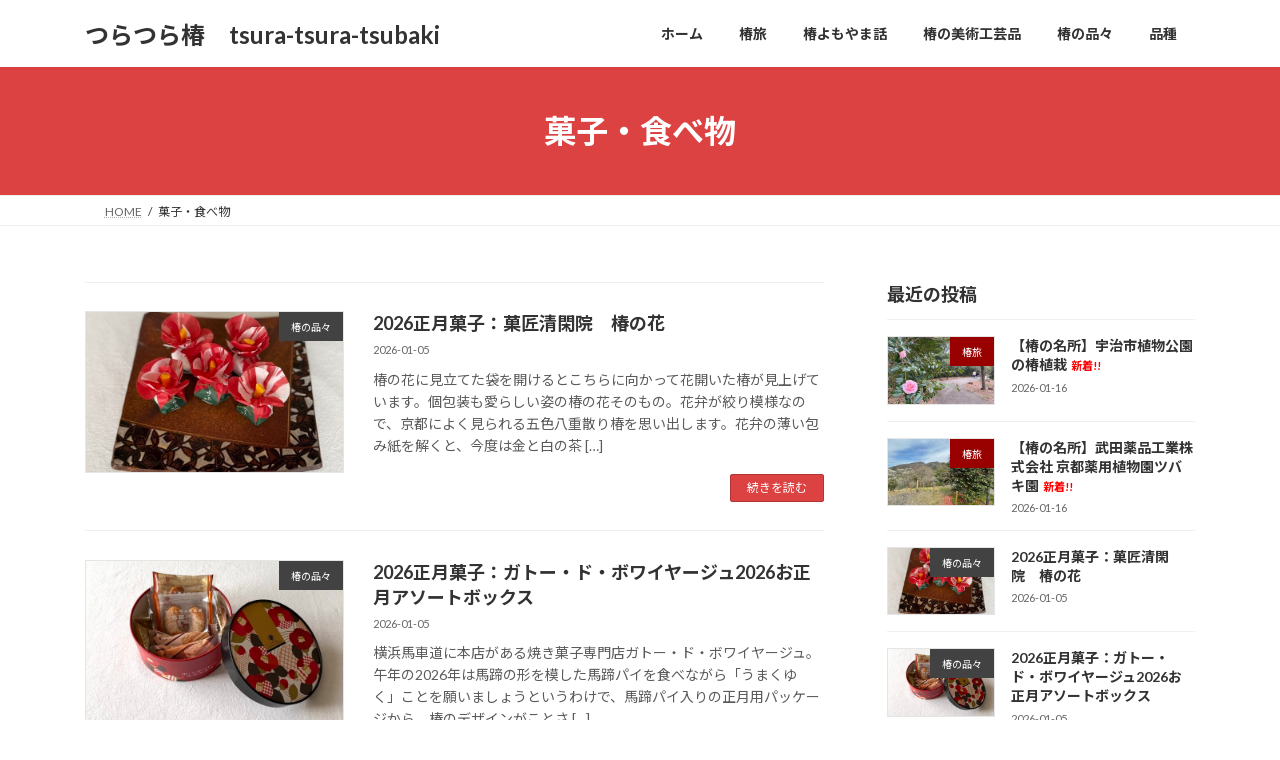

--- FILE ---
content_type: text/html; charset=UTF-8
request_url: https://tsubaki-fan.com/tag/%E8%8F%93%E5%AD%90%E3%83%BB%E9%A3%9F%E3%81%B9%E7%89%A9/
body_size: 12406
content:
<!DOCTYPE html>
<html dir="ltr" lang="ja" prefix="og: https://ogp.me/ns#">
<head>
<meta charset="utf-8">
<meta http-equiv="X-UA-Compatible" content="IE=edge">
<meta name="viewport" content="width=device-width, initial-scale=1">
<title>菓子・食べ物 | つらつら椿 tsura-tsura-tsubaki</title>
<!-- All in One SEO 4.9.3 - aioseo.com -->
<meta name="robots" content="max-image-preview:large" />
<link rel="canonical" href="https://tsubaki-fan.com/tag/%e8%8f%93%e5%ad%90%e3%83%bb%e9%a3%9f%e3%81%b9%e7%89%a9/" />
<link rel="next" href="https://tsubaki-fan.com/tag/%e8%8f%93%e5%ad%90%e3%83%bb%e9%a3%9f%e3%81%b9%e7%89%a9/page/2/" />
<meta name="generator" content="All in One SEO (AIOSEO) 4.9.3" />
<!-- Google tag (gtag.js) -->
<script async src="https://www.googletagmanager.com/gtag/js?id=G-983KNVBWZS"></script>
<script>
window.dataLayer = window.dataLayer || [];
function gtag(){dataLayer.push(arguments);}
gtag('js', new Date());
gtag('config', 'G-983KNVBWZS');
</script>
<!-- All in One SEO -->
<link rel='dns-prefetch' href='//webfonts.xserver.jp' />
<link rel="alternate" type="application/rss+xml" title="つらつら椿　tsura-tsura-tsubaki &raquo; フィード" href="https://tsubaki-fan.com/feed/" />
<link rel="alternate" type="application/rss+xml" title="つらつら椿　tsura-tsura-tsubaki &raquo; コメントフィード" href="https://tsubaki-fan.com/comments/feed/" />
<link rel="alternate" type="application/rss+xml" title="つらつら椿　tsura-tsura-tsubaki &raquo; 菓子・食べ物 タグのフィード" href="https://tsubaki-fan.com/tag/%e8%8f%93%e5%ad%90%e3%83%bb%e9%a3%9f%e3%81%b9%e7%89%a9/feed/" />
<!-- This site uses the Google Analytics by MonsterInsights plugin v9.11.1 - Using Analytics tracking - https://www.monsterinsights.com/ -->
<!-- Note: MonsterInsights is not currently configured on this site. The site owner needs to authenticate with Google Analytics in the MonsterInsights settings panel. -->
<!-- No tracking code set -->
<!-- / Google Analytics by MonsterInsights -->
<style id='wp-img-auto-sizes-contain-inline-css' type='text/css'>
img:is([sizes=auto i],[sizes^="auto," i]){contain-intrinsic-size:3000px 1500px}
/*# sourceURL=wp-img-auto-sizes-contain-inline-css */
</style>
<style id='wp-block-library-inline-css' type='text/css'>
:root{--wp-block-synced-color:#7a00df;--wp-block-synced-color--rgb:122,0,223;--wp-bound-block-color:var(--wp-block-synced-color);--wp-editor-canvas-background:#ddd;--wp-admin-theme-color:#007cba;--wp-admin-theme-color--rgb:0,124,186;--wp-admin-theme-color-darker-10:#006ba1;--wp-admin-theme-color-darker-10--rgb:0,107,160.5;--wp-admin-theme-color-darker-20:#005a87;--wp-admin-theme-color-darker-20--rgb:0,90,135;--wp-admin-border-width-focus:2px}@media (min-resolution:192dpi){:root{--wp-admin-border-width-focus:1.5px}}.wp-element-button{cursor:pointer}:root .has-very-light-gray-background-color{background-color:#eee}:root .has-very-dark-gray-background-color{background-color:#313131}:root .has-very-light-gray-color{color:#eee}:root .has-very-dark-gray-color{color:#313131}:root .has-vivid-green-cyan-to-vivid-cyan-blue-gradient-background{background:linear-gradient(135deg,#00d084,#0693e3)}:root .has-purple-crush-gradient-background{background:linear-gradient(135deg,#34e2e4,#4721fb 50%,#ab1dfe)}:root .has-hazy-dawn-gradient-background{background:linear-gradient(135deg,#faaca8,#dad0ec)}:root .has-subdued-olive-gradient-background{background:linear-gradient(135deg,#fafae1,#67a671)}:root .has-atomic-cream-gradient-background{background:linear-gradient(135deg,#fdd79a,#004a59)}:root .has-nightshade-gradient-background{background:linear-gradient(135deg,#330968,#31cdcf)}:root .has-midnight-gradient-background{background:linear-gradient(135deg,#020381,#2874fc)}:root{--wp--preset--font-size--normal:16px;--wp--preset--font-size--huge:42px}.has-regular-font-size{font-size:1em}.has-larger-font-size{font-size:2.625em}.has-normal-font-size{font-size:var(--wp--preset--font-size--normal)}.has-huge-font-size{font-size:var(--wp--preset--font-size--huge)}.has-text-align-center{text-align:center}.has-text-align-left{text-align:left}.has-text-align-right{text-align:right}.has-fit-text{white-space:nowrap!important}#end-resizable-editor-section{display:none}.aligncenter{clear:both}.items-justified-left{justify-content:flex-start}.items-justified-center{justify-content:center}.items-justified-right{justify-content:flex-end}.items-justified-space-between{justify-content:space-between}.screen-reader-text{border:0;clip-path:inset(50%);height:1px;margin:-1px;overflow:hidden;padding:0;position:absolute;width:1px;word-wrap:normal!important}.screen-reader-text:focus{background-color:#ddd;clip-path:none;color:#444;display:block;font-size:1em;height:auto;left:5px;line-height:normal;padding:15px 23px 14px;text-decoration:none;top:5px;width:auto;z-index:100000}html :where(.has-border-color){border-style:solid}html :where([style*=border-top-color]){border-top-style:solid}html :where([style*=border-right-color]){border-right-style:solid}html :where([style*=border-bottom-color]){border-bottom-style:solid}html :where([style*=border-left-color]){border-left-style:solid}html :where([style*=border-width]){border-style:solid}html :where([style*=border-top-width]){border-top-style:solid}html :where([style*=border-right-width]){border-right-style:solid}html :where([style*=border-bottom-width]){border-bottom-style:solid}html :where([style*=border-left-width]){border-left-style:solid}html :where(img[class*=wp-image-]){height:auto;max-width:100%}:where(figure){margin:0 0 1em}html :where(.is-position-sticky){--wp-admin--admin-bar--position-offset:var(--wp-admin--admin-bar--height,0px)}@media screen and (max-width:600px){html :where(.is-position-sticky){--wp-admin--admin-bar--position-offset:0px}}
/* VK Color Palettes */:root{ --vk-color-primary:#dd4242}:root .has-vk-color-primary-color { color:var(--vk-color-primary); }:root .has-vk-color-primary-background-color { background-color:var(--vk-color-primary); }:root{ --vk-color-primary-dark:#b13535}:root .has-vk-color-primary-dark-color { color:var(--vk-color-primary-dark); }:root .has-vk-color-primary-dark-background-color { background-color:var(--vk-color-primary-dark); }:root{ --vk-color-primary-vivid:#f34949}:root .has-vk-color-primary-vivid-color { color:var(--vk-color-primary-vivid); }:root .has-vk-color-primary-vivid-background-color { background-color:var(--vk-color-primary-vivid); }:root{ --vk-color-custom-1:#ff7070}:root .has-vk-color-custom-1-color { color:var(--vk-color-custom-1); }:root .has-vk-color-custom-1-background-color { background-color:var(--vk-color-custom-1); }
/*# sourceURL=wp-block-library-inline-css */
</style><style id='wp-block-paragraph-inline-css' type='text/css'>
.is-small-text{font-size:.875em}.is-regular-text{font-size:1em}.is-large-text{font-size:2.25em}.is-larger-text{font-size:3em}.has-drop-cap:not(:focus):first-letter{float:left;font-size:8.4em;font-style:normal;font-weight:100;line-height:.68;margin:.05em .1em 0 0;text-transform:uppercase}body.rtl .has-drop-cap:not(:focus):first-letter{float:none;margin-left:.1em}p.has-drop-cap.has-background{overflow:hidden}:root :where(p.has-background){padding:1.25em 2.375em}:where(p.has-text-color:not(.has-link-color)) a{color:inherit}p.has-text-align-left[style*="writing-mode:vertical-lr"],p.has-text-align-right[style*="writing-mode:vertical-rl"]{rotate:180deg}
/*# sourceURL=https://tsubaki-fan.com/wp-includes/blocks/paragraph/style.min.css */
</style>
<style id='global-styles-inline-css' type='text/css'>
:root{--wp--preset--aspect-ratio--square: 1;--wp--preset--aspect-ratio--4-3: 4/3;--wp--preset--aspect-ratio--3-4: 3/4;--wp--preset--aspect-ratio--3-2: 3/2;--wp--preset--aspect-ratio--2-3: 2/3;--wp--preset--aspect-ratio--16-9: 16/9;--wp--preset--aspect-ratio--9-16: 9/16;--wp--preset--color--black: #000000;--wp--preset--color--cyan-bluish-gray: #abb8c3;--wp--preset--color--white: #ffffff;--wp--preset--color--pale-pink: #f78da7;--wp--preset--color--vivid-red: #cf2e2e;--wp--preset--color--luminous-vivid-orange: #ff6900;--wp--preset--color--luminous-vivid-amber: #fcb900;--wp--preset--color--light-green-cyan: #7bdcb5;--wp--preset--color--vivid-green-cyan: #00d084;--wp--preset--color--pale-cyan-blue: #8ed1fc;--wp--preset--color--vivid-cyan-blue: #0693e3;--wp--preset--color--vivid-purple: #9b51e0;--wp--preset--gradient--vivid-cyan-blue-to-vivid-purple: linear-gradient(135deg,rgba(6,147,227,1) 0%,rgb(155,81,224) 100%);--wp--preset--gradient--light-green-cyan-to-vivid-green-cyan: linear-gradient(135deg,rgb(122,220,180) 0%,rgb(0,208,130) 100%);--wp--preset--gradient--luminous-vivid-amber-to-luminous-vivid-orange: linear-gradient(135deg,rgba(252,185,0,1) 0%,rgba(255,105,0,1) 100%);--wp--preset--gradient--luminous-vivid-orange-to-vivid-red: linear-gradient(135deg,rgba(255,105,0,1) 0%,rgb(207,46,46) 100%);--wp--preset--gradient--very-light-gray-to-cyan-bluish-gray: linear-gradient(135deg,rgb(238,238,238) 0%,rgb(169,184,195) 100%);--wp--preset--gradient--cool-to-warm-spectrum: linear-gradient(135deg,rgb(74,234,220) 0%,rgb(151,120,209) 20%,rgb(207,42,186) 40%,rgb(238,44,130) 60%,rgb(251,105,98) 80%,rgb(254,248,76) 100%);--wp--preset--gradient--blush-light-purple: linear-gradient(135deg,rgb(255,206,236) 0%,rgb(152,150,240) 100%);--wp--preset--gradient--blush-bordeaux: linear-gradient(135deg,rgb(254,205,165) 0%,rgb(254,45,45) 50%,rgb(107,0,62) 100%);--wp--preset--gradient--luminous-dusk: linear-gradient(135deg,rgb(255,203,112) 0%,rgb(199,81,192) 50%,rgb(65,88,208) 100%);--wp--preset--gradient--pale-ocean: linear-gradient(135deg,rgb(255,245,203) 0%,rgb(182,227,212) 50%,rgb(51,167,181) 100%);--wp--preset--gradient--electric-grass: linear-gradient(135deg,rgb(202,248,128) 0%,rgb(113,206,126) 100%);--wp--preset--gradient--midnight: linear-gradient(135deg,rgb(2,3,129) 0%,rgb(40,116,252) 100%);--wp--preset--gradient--vivid-green-cyan-to-vivid-cyan-blue: linear-gradient(135deg,rgba(0,208,132,1) 0%,rgba(6,147,227,1) 100%);--wp--preset--font-size--small: 14px;--wp--preset--font-size--medium: 20px;--wp--preset--font-size--large: 24px;--wp--preset--font-size--x-large: 42px;--wp--preset--font-size--regular: 16px;--wp--preset--font-size--huge: 36px;--wp--preset--spacing--20: 0.44rem;--wp--preset--spacing--30: 0.67rem;--wp--preset--spacing--40: 1rem;--wp--preset--spacing--50: 1.5rem;--wp--preset--spacing--60: 2.25rem;--wp--preset--spacing--70: 3.38rem;--wp--preset--spacing--80: 5.06rem;--wp--preset--shadow--natural: 6px 6px 9px rgba(0, 0, 0, 0.2);--wp--preset--shadow--deep: 12px 12px 50px rgba(0, 0, 0, 0.4);--wp--preset--shadow--sharp: 6px 6px 0px rgba(0, 0, 0, 0.2);--wp--preset--shadow--outlined: 6px 6px 0px -3px rgb(255, 255, 255), 6px 6px rgb(0, 0, 0);--wp--preset--shadow--crisp: 6px 6px 0px rgb(0, 0, 0);}:where(.is-layout-flex){gap: 0.5em;}:where(.is-layout-grid){gap: 0.5em;}body .is-layout-flex{display: flex;}.is-layout-flex{flex-wrap: wrap;align-items: center;}.is-layout-flex > :is(*, div){margin: 0;}body .is-layout-grid{display: grid;}.is-layout-grid > :is(*, div){margin: 0;}:where(.wp-block-columns.is-layout-flex){gap: 2em;}:where(.wp-block-columns.is-layout-grid){gap: 2em;}:where(.wp-block-post-template.is-layout-flex){gap: 1.25em;}:where(.wp-block-post-template.is-layout-grid){gap: 1.25em;}.has-black-color{color: var(--wp--preset--color--black) !important;}.has-cyan-bluish-gray-color{color: var(--wp--preset--color--cyan-bluish-gray) !important;}.has-white-color{color: var(--wp--preset--color--white) !important;}.has-pale-pink-color{color: var(--wp--preset--color--pale-pink) !important;}.has-vivid-red-color{color: var(--wp--preset--color--vivid-red) !important;}.has-luminous-vivid-orange-color{color: var(--wp--preset--color--luminous-vivid-orange) !important;}.has-luminous-vivid-amber-color{color: var(--wp--preset--color--luminous-vivid-amber) !important;}.has-light-green-cyan-color{color: var(--wp--preset--color--light-green-cyan) !important;}.has-vivid-green-cyan-color{color: var(--wp--preset--color--vivid-green-cyan) !important;}.has-pale-cyan-blue-color{color: var(--wp--preset--color--pale-cyan-blue) !important;}.has-vivid-cyan-blue-color{color: var(--wp--preset--color--vivid-cyan-blue) !important;}.has-vivid-purple-color{color: var(--wp--preset--color--vivid-purple) !important;}.has-black-background-color{background-color: var(--wp--preset--color--black) !important;}.has-cyan-bluish-gray-background-color{background-color: var(--wp--preset--color--cyan-bluish-gray) !important;}.has-white-background-color{background-color: var(--wp--preset--color--white) !important;}.has-pale-pink-background-color{background-color: var(--wp--preset--color--pale-pink) !important;}.has-vivid-red-background-color{background-color: var(--wp--preset--color--vivid-red) !important;}.has-luminous-vivid-orange-background-color{background-color: var(--wp--preset--color--luminous-vivid-orange) !important;}.has-luminous-vivid-amber-background-color{background-color: var(--wp--preset--color--luminous-vivid-amber) !important;}.has-light-green-cyan-background-color{background-color: var(--wp--preset--color--light-green-cyan) !important;}.has-vivid-green-cyan-background-color{background-color: var(--wp--preset--color--vivid-green-cyan) !important;}.has-pale-cyan-blue-background-color{background-color: var(--wp--preset--color--pale-cyan-blue) !important;}.has-vivid-cyan-blue-background-color{background-color: var(--wp--preset--color--vivid-cyan-blue) !important;}.has-vivid-purple-background-color{background-color: var(--wp--preset--color--vivid-purple) !important;}.has-black-border-color{border-color: var(--wp--preset--color--black) !important;}.has-cyan-bluish-gray-border-color{border-color: var(--wp--preset--color--cyan-bluish-gray) !important;}.has-white-border-color{border-color: var(--wp--preset--color--white) !important;}.has-pale-pink-border-color{border-color: var(--wp--preset--color--pale-pink) !important;}.has-vivid-red-border-color{border-color: var(--wp--preset--color--vivid-red) !important;}.has-luminous-vivid-orange-border-color{border-color: var(--wp--preset--color--luminous-vivid-orange) !important;}.has-luminous-vivid-amber-border-color{border-color: var(--wp--preset--color--luminous-vivid-amber) !important;}.has-light-green-cyan-border-color{border-color: var(--wp--preset--color--light-green-cyan) !important;}.has-vivid-green-cyan-border-color{border-color: var(--wp--preset--color--vivid-green-cyan) !important;}.has-pale-cyan-blue-border-color{border-color: var(--wp--preset--color--pale-cyan-blue) !important;}.has-vivid-cyan-blue-border-color{border-color: var(--wp--preset--color--vivid-cyan-blue) !important;}.has-vivid-purple-border-color{border-color: var(--wp--preset--color--vivid-purple) !important;}.has-vivid-cyan-blue-to-vivid-purple-gradient-background{background: var(--wp--preset--gradient--vivid-cyan-blue-to-vivid-purple) !important;}.has-light-green-cyan-to-vivid-green-cyan-gradient-background{background: var(--wp--preset--gradient--light-green-cyan-to-vivid-green-cyan) !important;}.has-luminous-vivid-amber-to-luminous-vivid-orange-gradient-background{background: var(--wp--preset--gradient--luminous-vivid-amber-to-luminous-vivid-orange) !important;}.has-luminous-vivid-orange-to-vivid-red-gradient-background{background: var(--wp--preset--gradient--luminous-vivid-orange-to-vivid-red) !important;}.has-very-light-gray-to-cyan-bluish-gray-gradient-background{background: var(--wp--preset--gradient--very-light-gray-to-cyan-bluish-gray) !important;}.has-cool-to-warm-spectrum-gradient-background{background: var(--wp--preset--gradient--cool-to-warm-spectrum) !important;}.has-blush-light-purple-gradient-background{background: var(--wp--preset--gradient--blush-light-purple) !important;}.has-blush-bordeaux-gradient-background{background: var(--wp--preset--gradient--blush-bordeaux) !important;}.has-luminous-dusk-gradient-background{background: var(--wp--preset--gradient--luminous-dusk) !important;}.has-pale-ocean-gradient-background{background: var(--wp--preset--gradient--pale-ocean) !important;}.has-electric-grass-gradient-background{background: var(--wp--preset--gradient--electric-grass) !important;}.has-midnight-gradient-background{background: var(--wp--preset--gradient--midnight) !important;}.has-small-font-size{font-size: var(--wp--preset--font-size--small) !important;}.has-medium-font-size{font-size: var(--wp--preset--font-size--medium) !important;}.has-large-font-size{font-size: var(--wp--preset--font-size--large) !important;}.has-x-large-font-size{font-size: var(--wp--preset--font-size--x-large) !important;}
/*# sourceURL=global-styles-inline-css */
</style>
<style id='classic-theme-styles-inline-css' type='text/css'>
/*! This file is auto-generated */
.wp-block-button__link{color:#fff;background-color:#32373c;border-radius:9999px;box-shadow:none;text-decoration:none;padding:calc(.667em + 2px) calc(1.333em + 2px);font-size:1.125em}.wp-block-file__button{background:#32373c;color:#fff;text-decoration:none}
/*# sourceURL=/wp-includes/css/classic-themes.min.css */
</style>
<!-- <link rel='stylesheet' id='lightning-common-style-css' href='https://tsubaki-fan.com/wp-content/themes/lightning/_g3/assets/css/style.css?ver=15.33.1' type='text/css' media='all' /> -->
<link rel="stylesheet" type="text/css" href="//tsubaki-fan.com/wp-content/cache/wpfc-minified/1yciup2/3u162.css" media="all"/>
<style id='lightning-common-style-inline-css' type='text/css'>
/* Lightning */:root {--vk-color-primary:#dd4242;--vk-color-primary-dark:#b13535;--vk-color-primary-vivid:#f34949;--g_nav_main_acc_icon_open_url:url(https://tsubaki-fan.com/wp-content/themes/lightning/_g3/inc/vk-mobile-nav/package/images/vk-menu-acc-icon-open-black.svg);--g_nav_main_acc_icon_close_url: url(https://tsubaki-fan.com/wp-content/themes/lightning/_g3/inc/vk-mobile-nav/package/images/vk-menu-close-black.svg);--g_nav_sub_acc_icon_open_url: url(https://tsubaki-fan.com/wp-content/themes/lightning/_g3/inc/vk-mobile-nav/package/images/vk-menu-acc-icon-open-white.svg);--g_nav_sub_acc_icon_close_url: url(https://tsubaki-fan.com/wp-content/themes/lightning/_g3/inc/vk-mobile-nav/package/images/vk-menu-close-white.svg);}
:root{--swiper-navigation-color: #fff;}
/* vk-mobile-nav */:root {--vk-mobile-nav-menu-btn-bg-src: url("https://tsubaki-fan.com/wp-content/themes/lightning/_g3/inc/vk-mobile-nav/package/images/vk-menu-btn-black.svg");--vk-mobile-nav-menu-btn-close-bg-src: url("https://tsubaki-fan.com/wp-content/themes/lightning/_g3/inc/vk-mobile-nav/package/images/vk-menu-close-black.svg");--vk-menu-acc-icon-open-black-bg-src: url("https://tsubaki-fan.com/wp-content/themes/lightning/_g3/inc/vk-mobile-nav/package/images/vk-menu-acc-icon-open-black.svg");--vk-menu-acc-icon-open-white-bg-src: url("https://tsubaki-fan.com/wp-content/themes/lightning/_g3/inc/vk-mobile-nav/package/images/vk-menu-acc-icon-open-white.svg");--vk-menu-acc-icon-close-black-bg-src: url("https://tsubaki-fan.com/wp-content/themes/lightning/_g3/inc/vk-mobile-nav/package/images/vk-menu-close-black.svg");--vk-menu-acc-icon-close-white-bg-src: url("https://tsubaki-fan.com/wp-content/themes/lightning/_g3/inc/vk-mobile-nav/package/images/vk-menu-close-white.svg");}
/*# sourceURL=lightning-common-style-inline-css */
</style>
<!-- <link rel='stylesheet' id='lightning-design-style-css' href='https://tsubaki-fan.com/wp-content/themes/lightning/_g3/design-skin/origin3/css/style.css?ver=15.33.1' type='text/css' media='all' /> -->
<link rel="stylesheet" type="text/css" href="//tsubaki-fan.com/wp-content/cache/wpfc-minified/jr3irtvi/3u162.css" media="all"/>
<style id='lightning-design-style-inline-css' type='text/css'>
.tagcloud a:before { font-family: "Font Awesome 7 Free";content: "\f02b";font-weight: bold; }
/*# sourceURL=lightning-design-style-inline-css */
</style>
<!-- <link rel='stylesheet' id='vk-swiper-style-css' href='https://tsubaki-fan.com/wp-content/themes/lightning/vendor/vektor-inc/vk-swiper/src/assets/css/swiper-bundle.min.css?ver=11.0.2' type='text/css' media='all' /> -->
<!-- <link rel='stylesheet' id='vk-blog-card-css' href='https://tsubaki-fan.com/wp-content/themes/lightning/_g3/inc/vk-wp-oembed-blog-card/package/css/blog-card.css?ver=6.9' type='text/css' media='all' /> -->
<!-- <link rel='stylesheet' id='lightning-theme-style-css' href='https://tsubaki-fan.com/wp-content/themes/lightning/style.css?ver=15.33.1' type='text/css' media='all' /> -->
<!-- <link rel='stylesheet' id='vk-font-awesome-css' href='https://tsubaki-fan.com/wp-content/themes/lightning/vendor/vektor-inc/font-awesome-versions/src/font-awesome/css/all.min.css?ver=7.1.0' type='text/css' media='all' /> -->
<link rel="stylesheet" type="text/css" href="//tsubaki-fan.com/wp-content/cache/wpfc-minified/k97w4euv/3u162.css" media="all"/>
<script src='//tsubaki-fan.com/wp-content/cache/wpfc-minified/shyd87a/abr3a.js' type="text/javascript"></script>
<!-- <script type="text/javascript" src="https://tsubaki-fan.com/wp-includes/js/jquery/jquery.min.js?ver=3.7.1" id="jquery-core-js"></script> -->
<!-- <script type="text/javascript" src="https://tsubaki-fan.com/wp-includes/js/jquery/jquery-migrate.min.js?ver=3.4.1" id="jquery-migrate-js"></script> -->
<script type="text/javascript" src="//webfonts.xserver.jp/js/xserverv3.js?fadein=0&amp;ver=2.0.9" id="typesquare_std-js"></script>
<link rel="https://api.w.org/" href="https://tsubaki-fan.com/wp-json/" /><link rel="alternate" title="JSON" type="application/json" href="https://tsubaki-fan.com/wp-json/wp/v2/tags/183" /><link rel="EditURI" type="application/rsd+xml" title="RSD" href="https://tsubaki-fan.com/xmlrpc.php?rsd" />
<meta name="generator" content="WordPress 6.9" />
<link rel="icon" href="https://tsubaki-fan.com/wp-content/uploads/2017/10/cropped-IMG_5545-2-32x32.jpg" sizes="32x32" />
<link rel="icon" href="https://tsubaki-fan.com/wp-content/uploads/2017/10/cropped-IMG_5545-2-192x192.jpg" sizes="192x192" />
<link rel="apple-touch-icon" href="https://tsubaki-fan.com/wp-content/uploads/2017/10/cropped-IMG_5545-2-180x180.jpg" />
<meta name="msapplication-TileImage" content="https://tsubaki-fan.com/wp-content/uploads/2017/10/cropped-IMG_5545-2-270x270.jpg" />
<link rel='stylesheet' id='add_google_fonts_Lato-css' href='//fonts.googleapis.com/css2?family=Lato%3Awght%40400%3B700&#038;display=swap&#038;subset=japanese&#038;ver=15.33.1' type='text/css' media='all' />
<link rel='stylesheet' id='add_google_fonts_noto_sans-css' href='//fonts.googleapis.com/css2?family=Noto+Sans+JP%3Awght%40400%3B700&#038;display=swap&#038;subset=japanese&#038;ver=15.33.1' type='text/css' media='all' />
</head>
<body class="archive tag tag-183 wp-embed-responsive wp-theme-lightning sidebar-fix sidebar-fix-priority-top device-pc fa_v7_css">
<a class="skip-link screen-reader-text" href="#main">コンテンツへスキップ</a>
<a class="skip-link screen-reader-text" href="#vk-mobile-nav">ナビゲーションに移動</a>
<header id="site-header" class="site-header site-header--layout--nav-float">
<div id="site-header-container" class="site-header-container container">
<div class="site-header-logo">
<a href="https://tsubaki-fan.com/">
<span>つらつら椿　tsura-tsura-tsubaki</span>
</a>
</div>
<nav id="global-nav" class="global-nav global-nav--layout--float-right"><ul id="menu-%e3%83%8a%e3%83%93%e3%82%b2%e3%83%bc%e3%82%b7%e3%83%a7%e3%83%b3%e3%83%a1%e3%83%8b%e3%83%a5%e3%83%bc" class="menu vk-menu-acc global-nav-list nav"><li id="menu-item-2043" class="menu-item menu-item-type-custom menu-item-object-custom menu-item-home"><a href="https://tsubaki-fan.com/"><strong class="global-nav-name">ホーム</strong></a></li>
<li id="menu-item-2021" class="menu-item menu-item-type-post_type menu-item-object-page"><a href="https://tsubaki-fan.com/camellia-trip-list/"><strong class="global-nav-name">椿旅</strong></a></li>
<li id="menu-item-2046" class="menu-item menu-item-type-post_type menu-item-object-page"><a href="https://tsubaki-fan.com/camellia-note/"><strong class="global-nav-name">椿よもやま話</strong></a></li>
<li id="menu-item-10974" class="menu-item menu-item-type-taxonomy menu-item-object-category"><a href="https://tsubaki-fan.com/category/arts-crafts/"><strong class="global-nav-name">椿の美術工芸品</strong></a></li>
<li id="menu-item-11049" class="menu-item menu-item-type-taxonomy menu-item-object-category"><a href="https://tsubaki-fan.com/category/camellia-goods/"><strong class="global-nav-name">椿の品々</strong></a></li>
<li id="menu-item-2844" class="menu-item menu-item-type-taxonomy menu-item-object-category"><a href="https://tsubaki-fan.com/category/camellia-varieties/"><strong class="global-nav-name">品種</strong></a></li>
</ul></nav>	</div>
</header>
<div class="page-header"><div class="page-header-inner container">
<h1 class="page-header-title">菓子・食べ物</h1></div></div><!-- [ /.page-header ] -->
<!-- [ #breadcrumb ] --><div id="breadcrumb" class="breadcrumb"><div class="container"><ol class="breadcrumb-list" itemscope itemtype="https://schema.org/BreadcrumbList"><li class="breadcrumb-list__item breadcrumb-list__item--home" itemprop="itemListElement" itemscope itemtype="http://schema.org/ListItem"><a href="https://tsubaki-fan.com" itemprop="item"><i class="fas fa-fw fa-home"></i><span itemprop="name">HOME</span></a><meta itemprop="position" content="1" /></li><li class="breadcrumb-list__item" itemprop="itemListElement" itemscope itemtype="http://schema.org/ListItem"><span itemprop="name">菓子・食べ物</span><meta itemprop="position" content="2" /></li></ol></div></div><!-- [ /#breadcrumb ] -->
<div class="site-body">
<div class="site-body-container container">
<div class="main-section main-section--col--two" id="main" role="main">
<div class="post-list vk_posts vk_posts-mainSection">
<div id="post-11012" class="vk_post vk_post-postType-post media vk_post-col-xs-12 vk_post-col-sm-12 vk_post-col-lg-12 vk_post-btn-display post-11012 post type-post status-publish format-standard has-post-thumbnail hentry category-camellia-goods tag-183"><div class="vk_post_imgOuter media-img" style="background-image:url(https://tsubaki-fan.com/wp-content/uploads/2026/01/6c0bfade04b5fc2747cab6ae4d94d3c5-644x483.jpeg)"><a href="https://tsubaki-fan.com/camellia-goods/seikando-tsubakinohana/"><div class="card-img-overlay"><span class="vk_post_imgOuter_singleTermLabel" style="color:#fff;background-color:#424242">椿の品々</span></div><img src="https://tsubaki-fan.com/wp-content/uploads/2026/01/6c0bfade04b5fc2747cab6ae4d94d3c5-300x225.jpeg" class="vk_post_imgOuter_img wp-post-image" sizes="(max-width: 300px) 100vw, 300px" /></a></div><!-- [ /.vk_post_imgOuter ] --><div class="vk_post_body media-body"><h5 class="vk_post_title media-title"><a href="https://tsubaki-fan.com/camellia-goods/seikando-tsubakinohana/">2026正月菓子：菓匠清閑院　椿の花</a></h5><div class="vk_post_date media-date published">2026-01-05</div><p class="vk_post_excerpt media-text">椿の花に見立てた袋を開けるとこちらに向かって花開いた椿が見上げています。個包装も愛らしい姿の椿の花そのもの。花弁が絞り模様なので、京都によく見られる五色八重散り椿を思い出します。花弁の薄い包み紙を解くと、今度は金と白の茶 [&hellip;]</p><div class="vk_post_btnOuter text-right"><a class="btn btn-sm btn-primary vk_post_btn" href="https://tsubaki-fan.com/camellia-goods/seikando-tsubakinohana/">続きを読む</a></div></div><!-- [ /.media-body ] --></div><!-- [ /.media ] --><div id="post-11010" class="vk_post vk_post-postType-post media vk_post-col-xs-12 vk_post-col-sm-12 vk_post-col-lg-12 vk_post-btn-display post-11010 post type-post status-publish format-standard has-post-thumbnail hentry category-camellia-goods tag-183"><div class="vk_post_imgOuter media-img" style="background-image:url(https://tsubaki-fan.com/wp-content/uploads/2026/01/db477f358c4e34ac5c34359855dbedf3-644x483.jpeg)"><a href="https://tsubaki-fan.com/camellia-goods/gateaudevoyage2026/"><div class="card-img-overlay"><span class="vk_post_imgOuter_singleTermLabel" style="color:#fff;background-color:#424242">椿の品々</span></div><img src="https://tsubaki-fan.com/wp-content/uploads/2026/01/db477f358c4e34ac5c34359855dbedf3-300x225.jpeg" class="vk_post_imgOuter_img wp-post-image" sizes="(max-width: 300px) 100vw, 300px" /></a></div><!-- [ /.vk_post_imgOuter ] --><div class="vk_post_body media-body"><h5 class="vk_post_title media-title"><a href="https://tsubaki-fan.com/camellia-goods/gateaudevoyage2026/">2026正月菓子：ガトー・ド・ボワイヤージュ2026お正月アソートボックス</a></h5><div class="vk_post_date media-date published">2026-01-05</div><p class="vk_post_excerpt media-text">横浜馬車道に本店がある焼き菓子専門店ガトー・ド・ボワイヤージュ。午年の2026年は馬蹄の形を模した馬蹄パイを食べながら「うまくゆく」ことを願いましょうというわけで、馬蹄パイ入りの正月用パッケージから、椿のデザインがことさ [&hellip;]</p><div class="vk_post_btnOuter text-right"><a class="btn btn-sm btn-primary vk_post_btn" href="https://tsubaki-fan.com/camellia-goods/gateaudevoyage2026/">続きを読む</a></div></div><!-- [ /.media-body ] --></div><!-- [ /.media ] --><div id="post-11008" class="vk_post vk_post-postType-post media vk_post-col-xs-12 vk_post-col-sm-12 vk_post-col-lg-12 vk_post-btn-display post-11008 post type-post status-publish format-standard has-post-thumbnail hentry category-camellia-goods tag-183"><div class="vk_post_imgOuter media-img" style="background-image:url(https://tsubaki-fan.com/wp-content/uploads/2026/01/93e7b3d414748f6cbee0a15da957163f-644x483.jpeg)"><a href="https://tsubaki-fan.com/camellia-goods/wittamer2026/"><div class="card-img-overlay"><span class="vk_post_imgOuter_singleTermLabel" style="color:#fff;background-color:#424242">椿の品々</span></div><img src="https://tsubaki-fan.com/wp-content/uploads/2026/01/93e7b3d414748f6cbee0a15da957163f-300x225.jpeg" class="vk_post_imgOuter_img wp-post-image" sizes="(max-width: 300px) 100vw, 300px" /></a></div><!-- [ /.vk_post_imgOuter ] --><div class="vk_post_body media-body"><h5 class="vk_post_title media-title"><a href="https://tsubaki-fan.com/camellia-goods/wittamer2026/">2026正月菓子：ヴィタメール　ジュール ドゥ ラン 2026</a></h5><div class="vk_post_date media-date published">2026-01-05</div><p class="vk_post_excerpt media-text">ベルギー王室御用達チョコレートブランド「ヴィタメール」の迎春ギフトは毎年、椿の花をモチーフにした華やかなギフトBOXです。“ジュール ドゥ ラン”はフランス語で元旦を意味するそう。 紅白の二段重箱に大きな赤い椿のオーナメ [&hellip;]</p><div class="vk_post_btnOuter text-right"><a class="btn btn-sm btn-primary vk_post_btn" href="https://tsubaki-fan.com/camellia-goods/wittamer2026/">続きを読む</a></div></div><!-- [ /.media-body ] --></div><!-- [ /.media ] --><div id="post-11005" class="vk_post vk_post-postType-post media vk_post-col-xs-12 vk_post-col-sm-12 vk_post-col-lg-12 vk_post-btn-display post-11005 post type-post status-publish format-standard has-post-thumbnail hentry category-camellia-goods tag-183"><div class="vk_post_imgOuter media-img" style="background-image:url(https://tsubaki-fan.com/wp-content/uploads/2026/01/5c644dc586e871f70f139564d4cdca6e-644x483.jpeg)"><a href="https://tsubaki-fan.com/camellia-goods/antenor2026/"><div class="card-img-overlay"><span class="vk_post_imgOuter_singleTermLabel" style="color:#fff;background-color:#424242">椿の品々</span></div><img src="https://tsubaki-fan.com/wp-content/uploads/2026/01/5c644dc586e871f70f139564d4cdca6e-300x225.jpeg" class="vk_post_imgOuter_img wp-post-image" sizes="auto, (max-width: 300px) 100vw, 300px" /></a></div><!-- [ /.vk_post_imgOuter ] --><div class="vk_post_body media-body"><h5 class="vk_post_title media-title"><a href="https://tsubaki-fan.com/camellia-goods/antenor2026/">2026正月菓子：アンテノール　迎春ガトーBOX 椿</a></h5><div class="vk_post_date media-date published">2026-01-05</div><p class="vk_post_excerpt media-text">神戸のパティスリー、アンテノールの2026年迎春焼き菓子詰め合わせ「迎春ガトーBOX 椿」２０個入り。内容はフィナンシェ、レーズンサンド、ショコラ・アマンド、ラングドシャ・ショコラ、ラングドシャ・シトロンの5種類。 パッ [&hellip;]</p><div class="vk_post_btnOuter text-right"><a class="btn btn-sm btn-primary vk_post_btn" href="https://tsubaki-fan.com/camellia-goods/antenor2026/">続きを読む</a></div></div><!-- [ /.media-body ] --></div><!-- [ /.media ] --><div id="post-10109" class="vk_post vk_post-postType-post media vk_post-col-xs-12 vk_post-col-sm-12 vk_post-col-lg-12 vk_post-btn-display post-10109 post type-post status-publish format-standard has-post-thumbnail hentry category-camellia-goods tag-183"><div class="vk_post_imgOuter media-img" style="background-image:url(https://tsubaki-fan.com/wp-content/uploads/2024/09/4566c8d7aca136a2e70b19fea809116d.jpeg)"><a href="https://tsubaki-fan.com/camellia-goods/engi-dorayaki/"><div class="card-img-overlay"><span class="vk_post_imgOuter_singleTermLabel" style="color:#fff;background-color:#424242">椿の品々</span></div><img src="https://tsubaki-fan.com/wp-content/uploads/2024/09/4566c8d7aca136a2e70b19fea809116d-300x233.jpeg" class="vk_post_imgOuter_img wp-post-image" sizes="auto, (max-width: 300px) 100vw, 300px" /></a></div><!-- [ /.vk_post_imgOuter ] --><div class="vk_post_body media-body"><h5 class="vk_post_title media-title"><a href="https://tsubaki-fan.com/camellia-goods/engi-dorayaki/">一六本舗　縁起どら焼き</a></h5><div class="vk_post_date media-date published">2024-09-03</div><p class="vk_post_excerpt media-text">&nbsp; 伊予路に春を告げる「椿まつり」では、伊豫豆比古命神社前や参道にい多くお店が並びます。椿まつりにちなんだお菓子を販売しています。 一六本舗の「縁起どら焼き」は、開運を願う文字と椿の花の焼き印が施されています [&hellip;]</p><div class="vk_post_btnOuter text-right"><a class="btn btn-sm btn-primary vk_post_btn" href="https://tsubaki-fan.com/camellia-goods/engi-dorayaki/">続きを読む</a></div></div><!-- [ /.media-body ] --></div><!-- [ /.media ] --><div id="post-9911" class="vk_post vk_post-postType-post media vk_post-col-xs-12 vk_post-col-sm-12 vk_post-col-lg-12 vk_post-btn-display post-9911 post type-post status-publish format-standard has-post-thumbnail hentry category-camellia-goods tag-183"><div class="vk_post_imgOuter media-img" style="background-image:url(https://tsubaki-fan.com/wp-content/uploads/2024/08/1994a9da64e37f59e59ec7e063298be6.jpeg)"><a href="https://tsubaki-fan.com/camellia-goods/usaame/"><div class="card-img-overlay"><span class="vk_post_imgOuter_singleTermLabel" style="color:#fff;background-color:#424242">椿の品々</span></div><img src="https://tsubaki-fan.com/wp-content/uploads/2024/08/1994a9da64e37f59e59ec7e063298be6-300x225.jpeg" class="vk_post_imgOuter_img wp-post-image" sizes="auto, (max-width: 300px) 100vw, 300px" /></a></div><!-- [ /.vk_post_imgOuter ] --><div class="vk_post_body media-body"><h5 class="vk_post_title media-title"><a href="https://tsubaki-fan.com/camellia-goods/usaame/">宇佐飴　椿パッケージ</a></h5><div class="vk_post_date media-date published">2024-08-13</div><p class="vk_post_excerpt media-text">宇佐神宮のお土産として知られる宇佐飴（うさあめ）。 宇佐神宮の御祭神である神功皇后が、皇子の応神天皇（八幡大神）に母乳代わりに与えたと言われる飴と伝わります。別名、お乳飴。今でも麦芽と餅米だけで作られていると言います。  [&hellip;]</p><div class="vk_post_btnOuter text-right"><a class="btn btn-sm btn-primary vk_post_btn" href="https://tsubaki-fan.com/camellia-goods/usaame/">続きを読む</a></div></div><!-- [ /.media-body ] --></div><!-- [ /.media ] --><div id="post-9810" class="vk_post vk_post-postType-post media vk_post-col-xs-12 vk_post-col-sm-12 vk_post-col-lg-12 vk_post-btn-display post-9810 post type-post status-publish format-standard has-post-thumbnail hentry category-camellia-goods tag-183"><div class="vk_post_imgOuter media-img" style="background-image:url(https://tsubaki-fan.com/wp-content/uploads/2024/08/dcf0952f4047613bc4fc505e7d67a38c.jpeg)"><a href="https://tsubaki-fan.com/camellia-goods/obusedo-natutsubaki/"><div class="card-img-overlay"><span class="vk_post_imgOuter_singleTermLabel" style="color:#fff;background-color:#424242">椿の品々</span></div><img src="https://tsubaki-fan.com/wp-content/uploads/2024/08/dcf0952f4047613bc4fc505e7d67a38c-300x225.jpeg" class="vk_post_imgOuter_img wp-post-image" sizes="auto, (max-width: 300px) 100vw, 300px" /></a></div><!-- [ /.vk_post_imgOuter ] --><div class="vk_post_body media-body"><h5 class="vk_post_title media-title"><a href="https://tsubaki-fan.com/camellia-goods/obusedo-natutsubaki/">小布施堂　夏つばき</a></h5><div class="vk_post_date media-date published">2024-08-13</div><p class="vk_post_excerpt media-text">&nbsp; 栗餡の入った葛まんじゅう「夏つばき」 初夏に軽やかに咲く白い夏椿の花に見立てた涼菓子です。皿の上でぷるるんと揺れ、口に含むとひんやりして、つるりとした喉越し。 7月も終わりの真夏の小布施へ行ったとき食べたこ [&hellip;]</p><div class="vk_post_btnOuter text-right"><a class="btn btn-sm btn-primary vk_post_btn" href="https://tsubaki-fan.com/camellia-goods/obusedo-natutsubaki/">続きを読む</a></div></div><!-- [ /.media-body ] --></div><!-- [ /.media ] --><div id="post-9650" class="vk_post vk_post-postType-post media vk_post-col-xs-12 vk_post-col-sm-12 vk_post-col-lg-12 vk_post-btn-display post-9650 post type-post status-publish format-standard has-post-thumbnail hentry category-camellia-goods tag-183"><div class="vk_post_imgOuter media-img" style="background-image:url(https://tsubaki-fan.com/wp-content/uploads/2024/08/4e060aeebe5d4a9017ad2be0ce4e45cb-644x483.jpeg)"><a href="https://tsubaki-fan.com/camellia-goods/nonoichisenbei/"><div class="card-img-overlay"><span class="vk_post_imgOuter_singleTermLabel" style="color:#fff;background-color:#424242">椿の品々</span></div><img src="https://tsubaki-fan.com/wp-content/uploads/2024/08/4e060aeebe5d4a9017ad2be0ce4e45cb-300x225.jpeg" class="vk_post_imgOuter_img wp-post-image" sizes="auto, (max-width: 300px) 100vw, 300px" /></a></div><!-- [ /.vk_post_imgOuter ] --><div class="vk_post_body media-body"><h5 class="vk_post_title media-title"><a href="https://tsubaki-fan.com/camellia-goods/nonoichisenbei/">野々市煎餅　愛と和</a></h5><div class="vk_post_date media-date published">2024-08-11</div><p class="vk_post_excerpt media-text">野々市煎餅は石川県野々市市に古くから伝わる銘菓。表面に椿、じょんから踊り、冨樫家国の姿の図案を焼き付けてあります。ほんのり甘く鶏卵の風味がする小麦粉の煎餅でほっと一息にうってつけの優しい味。 同封の説明書によると、野々市 [&hellip;]</p><div class="vk_post_btnOuter text-right"><a class="btn btn-sm btn-primary vk_post_btn" href="https://tsubaki-fan.com/camellia-goods/nonoichisenbei/">続きを読む</a></div></div><!-- [ /.media-body ] --></div><!-- [ /.media ] -->
</div><!-- [ /.post-list ] -->
<nav class="navigation pagination" aria-label="投稿のページ送り">
<h2 class="screen-reader-text">投稿のページ送り</h2>
<div class="nav-links"><ul class='page-numbers'>
<li><span aria-current="page" class="page-numbers current"><span class="meta-nav screen-reader-text">固定ページ </span>1</span></li>
<li><a class="page-numbers" href="https://tsubaki-fan.com/tag/%e8%8f%93%e5%ad%90%e3%83%bb%e9%a3%9f%e3%81%b9%e7%89%a9/page/2/"><span class="meta-nav screen-reader-text">固定ページ </span>2</a></li>
<li><a class="page-numbers" href="https://tsubaki-fan.com/tag/%e8%8f%93%e5%ad%90%e3%83%bb%e9%a3%9f%e3%81%b9%e7%89%a9/page/3/"><span class="meta-nav screen-reader-text">固定ページ </span>3</a></li>
<li><a class="next page-numbers" href="https://tsubaki-fan.com/tag/%e8%8f%93%e5%ad%90%e3%83%bb%e9%a3%9f%e3%81%b9%e7%89%a9/page/2/">&raquo;</a></li>
</ul>
</div>
</nav>
</div><!-- [ /.main-section ] -->
<div class="sub-section sub-section--col--two">
<aside class="widget widget_media">
<h4 class="sub-section-title">最近の投稿</h4>
<div class="vk_posts">
<div id="post-11172" class="vk_post vk_post-postType-post media vk_post-col-xs-12 vk_post-col-sm-12 vk_post-col-lg-12 vk_post-col-xl-12 post-11172 post type-post status-publish format-standard has-post-thumbnail hentry category-camellia-trip tag-193"><div class="vk_post_imgOuter media-img" style="background-image:url(https://tsubaki-fan.com/wp-content/uploads/2026/01/e36fd6f7a93fdec4fa4d4539fbbdfd58-644x483.jpeg)"><a href="https://tsubaki-fan.com/camellia-trip/uji-syokubutukouen-camellia-road/"><div class="card-img-overlay"><span class="vk_post_imgOuter_singleTermLabel" style="color:#fff;background-color:#990000">椿旅</span></div><img src="https://tsubaki-fan.com/wp-content/uploads/2026/01/e36fd6f7a93fdec4fa4d4539fbbdfd58-300x225.jpeg" class="vk_post_imgOuter_img wp-post-image" sizes="auto, (max-width: 300px) 100vw, 300px" /></a></div><!-- [ /.vk_post_imgOuter ] --><div class="vk_post_body media-body"><h5 class="vk_post_title media-title"><a href="https://tsubaki-fan.com/camellia-trip/uji-syokubutukouen-camellia-road/">【椿の名所】宇治市植物公園の椿植栽<span class="vk_post_title_new">新着!!</span></a></h5><div class="vk_post_date media-date published">2026-01-16</div></div><!-- [ /.media-body ] --></div><!-- [ /.media ] --><div id="post-11089" class="vk_post vk_post-postType-post media vk_post-col-xs-12 vk_post-col-sm-12 vk_post-col-lg-12 vk_post-col-xl-12 post-11089 post type-post status-publish format-standard has-post-thumbnail hentry category-camellia-trip tag-camellia-garden"><div class="vk_post_imgOuter media-img" style="background-image:url(https://tsubaki-fan.com/wp-content/uploads/2026/01/a75ebca4a2cad018641b303240190577-644x483.jpeg)"><a href="https://tsubaki-fan.com/camellia-trip/takeda-botanical-garden/"><div class="card-img-overlay"><span class="vk_post_imgOuter_singleTermLabel" style="color:#fff;background-color:#990000">椿旅</span></div><img src="https://tsubaki-fan.com/wp-content/uploads/2026/01/a75ebca4a2cad018641b303240190577-300x225.jpeg" class="vk_post_imgOuter_img wp-post-image" sizes="auto, (max-width: 300px) 100vw, 300px" /></a></div><!-- [ /.vk_post_imgOuter ] --><div class="vk_post_body media-body"><h5 class="vk_post_title media-title"><a href="https://tsubaki-fan.com/camellia-trip/takeda-botanical-garden/">【椿の名所】武田薬品工業株式会社 京都薬用植物園ツバキ園<span class="vk_post_title_new">新着!!</span></a></h5><div class="vk_post_date media-date published">2026-01-16</div></div><!-- [ /.media-body ] --></div><!-- [ /.media ] --><div id="post-11012" class="vk_post vk_post-postType-post media vk_post-col-xs-12 vk_post-col-sm-12 vk_post-col-lg-12 vk_post-col-xl-12 post-11012 post type-post status-publish format-standard has-post-thumbnail hentry category-camellia-goods tag-183"><div class="vk_post_imgOuter media-img" style="background-image:url(https://tsubaki-fan.com/wp-content/uploads/2026/01/6c0bfade04b5fc2747cab6ae4d94d3c5-644x483.jpeg)"><a href="https://tsubaki-fan.com/camellia-goods/seikando-tsubakinohana/"><div class="card-img-overlay"><span class="vk_post_imgOuter_singleTermLabel" style="color:#fff;background-color:#424242">椿の品々</span></div><img src="https://tsubaki-fan.com/wp-content/uploads/2026/01/6c0bfade04b5fc2747cab6ae4d94d3c5-300x225.jpeg" class="vk_post_imgOuter_img wp-post-image" sizes="auto, (max-width: 300px) 100vw, 300px" /></a></div><!-- [ /.vk_post_imgOuter ] --><div class="vk_post_body media-body"><h5 class="vk_post_title media-title"><a href="https://tsubaki-fan.com/camellia-goods/seikando-tsubakinohana/">2026正月菓子：菓匠清閑院　椿の花</a></h5><div class="vk_post_date media-date published">2026-01-05</div></div><!-- [ /.media-body ] --></div><!-- [ /.media ] --><div id="post-11010" class="vk_post vk_post-postType-post media vk_post-col-xs-12 vk_post-col-sm-12 vk_post-col-lg-12 vk_post-col-xl-12 post-11010 post type-post status-publish format-standard has-post-thumbnail hentry category-camellia-goods tag-183"><div class="vk_post_imgOuter media-img" style="background-image:url(https://tsubaki-fan.com/wp-content/uploads/2026/01/db477f358c4e34ac5c34359855dbedf3-644x483.jpeg)"><a href="https://tsubaki-fan.com/camellia-goods/gateaudevoyage2026/"><div class="card-img-overlay"><span class="vk_post_imgOuter_singleTermLabel" style="color:#fff;background-color:#424242">椿の品々</span></div><img src="https://tsubaki-fan.com/wp-content/uploads/2026/01/db477f358c4e34ac5c34359855dbedf3-300x225.jpeg" class="vk_post_imgOuter_img wp-post-image" sizes="auto, (max-width: 300px) 100vw, 300px" /></a></div><!-- [ /.vk_post_imgOuter ] --><div class="vk_post_body media-body"><h5 class="vk_post_title media-title"><a href="https://tsubaki-fan.com/camellia-goods/gateaudevoyage2026/">2026正月菓子：ガトー・ド・ボワイヤージュ2026お正月アソートボックス</a></h5><div class="vk_post_date media-date published">2026-01-05</div></div><!-- [ /.media-body ] --></div><!-- [ /.media ] --><div id="post-11008" class="vk_post vk_post-postType-post media vk_post-col-xs-12 vk_post-col-sm-12 vk_post-col-lg-12 vk_post-col-xl-12 post-11008 post type-post status-publish format-standard has-post-thumbnail hentry category-camellia-goods tag-183"><div class="vk_post_imgOuter media-img" style="background-image:url(https://tsubaki-fan.com/wp-content/uploads/2026/01/93e7b3d414748f6cbee0a15da957163f-644x483.jpeg)"><a href="https://tsubaki-fan.com/camellia-goods/wittamer2026/"><div class="card-img-overlay"><span class="vk_post_imgOuter_singleTermLabel" style="color:#fff;background-color:#424242">椿の品々</span></div><img src="https://tsubaki-fan.com/wp-content/uploads/2026/01/93e7b3d414748f6cbee0a15da957163f-300x225.jpeg" class="vk_post_imgOuter_img wp-post-image" sizes="auto, (max-width: 300px) 100vw, 300px" /></a></div><!-- [ /.vk_post_imgOuter ] --><div class="vk_post_body media-body"><h5 class="vk_post_title media-title"><a href="https://tsubaki-fan.com/camellia-goods/wittamer2026/">2026正月菓子：ヴィタメール　ジュール ドゥ ラン 2026</a></h5><div class="vk_post_date media-date published">2026-01-05</div></div><!-- [ /.media-body ] --></div><!-- [ /.media ] --><div id="post-11005" class="vk_post vk_post-postType-post media vk_post-col-xs-12 vk_post-col-sm-12 vk_post-col-lg-12 vk_post-col-xl-12 post-11005 post type-post status-publish format-standard has-post-thumbnail hentry category-camellia-goods tag-183"><div class="vk_post_imgOuter media-img" style="background-image:url(https://tsubaki-fan.com/wp-content/uploads/2026/01/5c644dc586e871f70f139564d4cdca6e-644x483.jpeg)"><a href="https://tsubaki-fan.com/camellia-goods/antenor2026/"><div class="card-img-overlay"><span class="vk_post_imgOuter_singleTermLabel" style="color:#fff;background-color:#424242">椿の品々</span></div><img src="https://tsubaki-fan.com/wp-content/uploads/2026/01/5c644dc586e871f70f139564d4cdca6e-300x225.jpeg" class="vk_post_imgOuter_img wp-post-image" sizes="auto, (max-width: 300px) 100vw, 300px" /></a></div><!-- [ /.vk_post_imgOuter ] --><div class="vk_post_body media-body"><h5 class="vk_post_title media-title"><a href="https://tsubaki-fan.com/camellia-goods/antenor2026/">2026正月菓子：アンテノール　迎春ガトーBOX 椿</a></h5><div class="vk_post_date media-date published">2026-01-05</div></div><!-- [ /.media-body ] --></div><!-- [ /.media ] --><div id="post-10967" class="vk_post vk_post-postType-post media vk_post-col-xs-12 vk_post-col-sm-12 vk_post-col-lg-12 vk_post-col-xl-12 post-10967 post type-post status-publish format-standard has-post-thumbnail hentry category-arts-crafts tag-218 tag-219"><div class="vk_post_imgOuter media-img" style="background-image:url(https://tsubaki-fan.com/wp-content/uploads/2025/08/b15e1aff1dc653088c70488621c99eb1-644x336.jpeg)"><a href="https://tsubaki-fan.com/arts-crafts/matsukawabishi-tsubaki-kazari-tottori-folk-crafts-museum/"><div class="card-img-overlay"><span class="vk_post_imgOuter_singleTermLabel" style="color:#fff;background-color:#704700">美術工芸品</span></div><img src="https://tsubaki-fan.com/wp-content/uploads/2025/08/b15e1aff1dc653088c70488621c99eb1-300x157.jpeg" class="vk_post_imgOuter_img wp-post-image" sizes="auto, (max-width: 300px) 100vw, 300px" /></a></div><!-- [ /.vk_post_imgOuter ] --><div class="vk_post_body media-body"><h5 class="vk_post_title media-title"><a href="https://tsubaki-fan.com/arts-crafts/matsukawabishi-tsubaki-kazari-tottori-folk-crafts-museum/">松皮菱と椿の意匠の木彫飾り（鳥取民藝美術館）</a></h5><div class="vk_post_date media-date published">2025-08-24</div></div><!-- [ /.media-body ] --></div><!-- [ /.media ] --><div id="post-10929" class="vk_post vk_post-postType-post media vk_post-col-xs-12 vk_post-col-sm-12 vk_post-col-lg-12 vk_post-col-xl-12 post-10929 post type-post status-publish format-standard has-post-thumbnail hentry category-camellia-trip tag-194"><div class="vk_post_imgOuter media-img" style="background-image:url(https://tsubaki-fan.com/wp-content/uploads/2025/08/f934a4288067dcc8ecae3543d526d607-644x483.jpeg)"><a href="https://tsubaki-fan.com/camellia-trip/otoyo-jinjya/"><div class="card-img-overlay"><span class="vk_post_imgOuter_singleTermLabel" style="color:#fff;background-color:#990000">椿旅</span></div><img src="https://tsubaki-fan.com/wp-content/uploads/2025/08/f934a4288067dcc8ecae3543d526d607-300x225.jpeg" class="vk_post_imgOuter_img wp-post-image" sizes="auto, (max-width: 300px) 100vw, 300px" /></a></div><!-- [ /.vk_post_imgOuter ] --><div class="vk_post_body media-body"><h5 class="vk_post_title media-title"><a href="https://tsubaki-fan.com/camellia-trip/otoyo-jinjya/">【椿の名所】大豊神社の樹齢400年の大豊八重神楽とツバキ100本</a></h5><div class="vk_post_date media-date published">2025-08-20</div></div><!-- [ /.media-body ] --></div><!-- [ /.media ] --><div id="post-10924" class="vk_post vk_post-postType-post media vk_post-col-xs-12 vk_post-col-sm-12 vk_post-col-lg-12 vk_post-col-xl-12 post-10924 post type-post status-publish format-standard has-post-thumbnail hentry category-camellia-trip tag-194"><div class="vk_post_imgOuter media-img" style="background-image:url(https://tsubaki-fan.com/wp-content/uploads/2025/08/f0c8ef6388d55d33607d9bcddfb45904-644x483.jpeg)"><a href="https://tsubaki-fan.com/camellia-trip/tsubaki-no-gosyo-daichinji/"><div class="card-img-overlay"><span class="vk_post_imgOuter_singleTermLabel" style="color:#fff;background-color:#990000">椿旅</span></div><img src="https://tsubaki-fan.com/wp-content/uploads/2025/08/f0c8ef6388d55d33607d9bcddfb45904-300x225.jpeg" class="vk_post_imgOuter_img wp-post-image" sizes="auto, (max-width: 300px) 100vw, 300px" /></a></div><!-- [ /.vk_post_imgOuter ] --><div class="vk_post_body media-body"><h5 class="vk_post_title media-title"><a href="https://tsubaki-fan.com/camellia-trip/tsubaki-no-gosyo-daichinji/">【椿の名所】椿の御所、大椿寺</a></h5><div class="vk_post_date media-date published">2025-08-03</div></div><!-- [ /.media-body ] --></div><!-- [ /.media ] --><div id="post-10870" class="vk_post vk_post-postType-post media vk_post-col-xs-12 vk_post-col-sm-12 vk_post-col-lg-12 vk_post-col-xl-12 post-10870 post type-post status-publish format-standard has-post-thumbnail hentry category-camellia-trip tag-106"><div class="vk_post_imgOuter media-img" style="background-image:url(https://tsubaki-fan.com/wp-content/uploads/2025/06/fde93a993f2ee8cd9183e411d509c508.jpeg)"><a href="https://tsubaki-fan.com/camellia-trip/tsubaki-summit-goto-2025/"><div class="card-img-overlay"><span class="vk_post_imgOuter_singleTermLabel" style="color:#fff;background-color:#990000">椿旅</span></div><img src="https://tsubaki-fan.com/wp-content/uploads/2025/06/fde93a993f2ee8cd9183e411d509c508-300x225.jpeg" class="vk_post_imgOuter_img wp-post-image" sizes="auto, (max-width: 300px) 100vw, 300px" /></a></div><!-- [ /.vk_post_imgOuter ] --><div class="vk_post_body media-body"><h5 class="vk_post_title media-title"><a href="https://tsubaki-fan.com/camellia-trip/tsubaki-summit-goto-2025/">第35回全国椿サミット五島大会2025と福江の椿</a></h5><div class="vk_post_date media-date published">2025-06-13</div></div><!-- [ /.media-body ] --></div><!-- [ /.media ] --></div>
</aside>
<aside class="widget widget_link_list">
<h4 class="sub-section-title">カテゴリー</h4>
<ul>
<li class="cat-item cat-item-1"><a href="https://tsubaki-fan.com/category/%e6%9c%aa%e5%88%86%e9%a1%9e/">未分類</a>
</li>
<li class="cat-item cat-item-216"><a href="https://tsubaki-fan.com/category/arts-crafts/">美術工芸品</a>
</li>
<li class="cat-item cat-item-4"><a href="https://tsubaki-fan.com/category/camellia-trip/">椿旅</a>
<ul class='children'>
<li class="cat-item cat-item-206"><a href="https://tsubaki-fan.com/category/camellia-trip/camellia-stroll/">椿散歩</a>
</li>
</ul>
</li>
<li class="cat-item cat-item-5"><a href="https://tsubaki-fan.com/category/camellia-note/">椿よもやま話</a>
</li>
<li class="cat-item cat-item-2"><a href="https://tsubaki-fan.com/category/camellia-goods/">椿の品々</a>
</li>
<li class="cat-item cat-item-41"><a href="https://tsubaki-fan.com/category/camellia-varieties/">品種</a>
</li>
</ul>
</aside>
<aside class="widget widget_link_list">
<h4 class="sub-section-title">アーカイブ</h4>
<ul>
<li><a href='https://tsubaki-fan.com/2026/01/'>2026年1月</a></li>
<li><a href='https://tsubaki-fan.com/2025/08/'>2025年8月</a></li>
<li><a href='https://tsubaki-fan.com/2025/06/'>2025年6月</a></li>
<li><a href='https://tsubaki-fan.com/2025/05/'>2025年5月</a></li>
<li><a href='https://tsubaki-fan.com/2025/04/'>2025年4月</a></li>
<li><a href='https://tsubaki-fan.com/2025/03/'>2025年3月</a></li>
<li><a href='https://tsubaki-fan.com/2025/02/'>2025年2月</a></li>
<li><a href='https://tsubaki-fan.com/2025/01/'>2025年1月</a></li>
<li><a href='https://tsubaki-fan.com/2024/12/'>2024年12月</a></li>
<li><a href='https://tsubaki-fan.com/2024/11/'>2024年11月</a></li>
<li><a href='https://tsubaki-fan.com/2024/10/'>2024年10月</a></li>
<li><a href='https://tsubaki-fan.com/2024/09/'>2024年9月</a></li>
<li><a href='https://tsubaki-fan.com/2024/08/'>2024年8月</a></li>
<li><a href='https://tsubaki-fan.com/2024/07/'>2024年7月</a></li>
<li><a href='https://tsubaki-fan.com/2024/06/'>2024年6月</a></li>
<li><a href='https://tsubaki-fan.com/2024/04/'>2024年4月</a></li>
<li><a href='https://tsubaki-fan.com/2024/01/'>2024年1月</a></li>
<li><a href='https://tsubaki-fan.com/2023/09/'>2023年9月</a></li>
<li><a href='https://tsubaki-fan.com/2023/08/'>2023年8月</a></li>
<li><a href='https://tsubaki-fan.com/2023/07/'>2023年7月</a></li>
<li><a href='https://tsubaki-fan.com/2023/06/'>2023年6月</a></li>
<li><a href='https://tsubaki-fan.com/2023/05/'>2023年5月</a></li>
<li><a href='https://tsubaki-fan.com/2023/04/'>2023年4月</a></li>
<li><a href='https://tsubaki-fan.com/2023/03/'>2023年3月</a></li>
<li><a href='https://tsubaki-fan.com/2023/02/'>2023年2月</a></li>
<li><a href='https://tsubaki-fan.com/2023/01/'>2023年1月</a></li>
<li><a href='https://tsubaki-fan.com/2022/12/'>2022年12月</a></li>
<li><a href='https://tsubaki-fan.com/2022/11/'>2022年11月</a></li>
<li><a href='https://tsubaki-fan.com/2022/09/'>2022年9月</a></li>
<li><a href='https://tsubaki-fan.com/2022/06/'>2022年6月</a></li>
<li><a href='https://tsubaki-fan.com/2022/04/'>2022年4月</a></li>
<li><a href='https://tsubaki-fan.com/2022/03/'>2022年3月</a></li>
<li><a href='https://tsubaki-fan.com/2022/01/'>2022年1月</a></li>
<li><a href='https://tsubaki-fan.com/2021/12/'>2021年12月</a></li>
<li><a href='https://tsubaki-fan.com/2021/11/'>2021年11月</a></li>
<li><a href='https://tsubaki-fan.com/2021/10/'>2021年10月</a></li>
<li><a href='https://tsubaki-fan.com/2021/08/'>2021年8月</a></li>
<li><a href='https://tsubaki-fan.com/2021/04/'>2021年4月</a></li>
<li><a href='https://tsubaki-fan.com/2021/03/'>2021年3月</a></li>
<li><a href='https://tsubaki-fan.com/2021/02/'>2021年2月</a></li>
<li><a href='https://tsubaki-fan.com/2021/01/'>2021年1月</a></li>
<li><a href='https://tsubaki-fan.com/2020/12/'>2020年12月</a></li>
<li><a href='https://tsubaki-fan.com/2020/11/'>2020年11月</a></li>
<li><a href='https://tsubaki-fan.com/2020/07/'>2020年7月</a></li>
<li><a href='https://tsubaki-fan.com/2020/06/'>2020年6月</a></li>
<li><a href='https://tsubaki-fan.com/2020/05/'>2020年5月</a></li>
<li><a href='https://tsubaki-fan.com/2020/04/'>2020年4月</a></li>
<li><a href='https://tsubaki-fan.com/2020/01/'>2020年1月</a></li>
<li><a href='https://tsubaki-fan.com/2019/12/'>2019年12月</a></li>
<li><a href='https://tsubaki-fan.com/2019/11/'>2019年11月</a></li>
<li><a href='https://tsubaki-fan.com/2019/09/'>2019年9月</a></li>
<li><a href='https://tsubaki-fan.com/2019/08/'>2019年8月</a></li>
<li><a href='https://tsubaki-fan.com/2019/07/'>2019年7月</a></li>
<li><a href='https://tsubaki-fan.com/2019/04/'>2019年4月</a></li>
<li><a href='https://tsubaki-fan.com/2019/02/'>2019年2月</a></li>
<li><a href='https://tsubaki-fan.com/2019/01/'>2019年1月</a></li>
<li><a href='https://tsubaki-fan.com/2018/12/'>2018年12月</a></li>
<li><a href='https://tsubaki-fan.com/2018/05/'>2018年5月</a></li>
<li><a href='https://tsubaki-fan.com/2018/04/'>2018年4月</a></li>
<li><a href='https://tsubaki-fan.com/2018/03/'>2018年3月</a></li>
<li><a href='https://tsubaki-fan.com/2018/02/'>2018年2月</a></li>
<li><a href='https://tsubaki-fan.com/2018/01/'>2018年1月</a></li>
<li><a href='https://tsubaki-fan.com/2017/12/'>2017年12月</a></li>
<li><a href='https://tsubaki-fan.com/2017/11/'>2017年11月</a></li>
<li><a href='https://tsubaki-fan.com/2017/10/'>2017年10月</a></li>
<li><a href='https://tsubaki-fan.com/2017/09/'>2017年9月</a></li>
</ul>
</aside>
</div><!-- [ /.sub-section ] -->
</div><!-- [ /.site-body-container ] -->
</div><!-- [ /.site-body ] -->
<footer class="site-footer">
<nav class="footer-nav"><div class="container"><ul id="menu-%e3%83%8a%e3%83%93%e3%82%b2%e3%83%bc%e3%82%b7%e3%83%a7%e3%83%b3%e3%83%a1%e3%83%8b%e3%83%a5%e3%83%bc-1" class="menu footer-nav-list nav nav--line"><li id="menu-item-2043" class="menu-item menu-item-type-custom menu-item-object-custom menu-item-home menu-item-2043"><a href="https://tsubaki-fan.com/">ホーム</a></li>
<li id="menu-item-2021" class="menu-item menu-item-type-post_type menu-item-object-page menu-item-2021"><a href="https://tsubaki-fan.com/camellia-trip-list/">椿旅</a></li>
<li id="menu-item-2046" class="menu-item menu-item-type-post_type menu-item-object-page menu-item-2046"><a href="https://tsubaki-fan.com/camellia-note/">椿よもやま話</a></li>
<li id="menu-item-10974" class="menu-item menu-item-type-taxonomy menu-item-object-category menu-item-10974"><a href="https://tsubaki-fan.com/category/arts-crafts/">椿の美術工芸品</a></li>
<li id="menu-item-11049" class="menu-item menu-item-type-taxonomy menu-item-object-category menu-item-11049"><a href="https://tsubaki-fan.com/category/camellia-goods/">椿の品々</a></li>
<li id="menu-item-2844" class="menu-item menu-item-type-taxonomy menu-item-object-category menu-item-2844"><a href="https://tsubaki-fan.com/category/camellia-varieties/">品種</a></li>
</ul></div></nav>		
<div class="container site-footer-copyright">
<p>Copyright &copy; つらつら椿　tsura-tsura-tsubaki All Rights Reserved.</p><p>Powered by <a href="https://wordpress.org/">WordPress</a> &amp; <a href="https://wordpress.org/themes/lightning/" target="_blank" title="Free WordPress Theme Lightning"> Lightning Theme</a> by Vektor,Inc. technology.</p>	</div>
</footer> 
<div id="vk-mobile-nav-menu-btn" class="vk-mobile-nav-menu-btn">MENU</div><div class="vk-mobile-nav vk-mobile-nav-drop-in" id="vk-mobile-nav"><aside class="widget vk-mobile-nav-widget widget_block widget_text" id="block-12">
<p></p>
</aside><aside class="widget vk-mobile-nav-widget widget_block widget_text" id="block-14">
<p></p>
</aside><nav class="vk-mobile-nav-menu-outer" role="navigation"><ul id="menu-%e3%83%8a%e3%83%93%e3%82%b2%e3%83%bc%e3%82%b7%e3%83%a7%e3%83%b3%e3%83%a1%e3%83%8b%e3%83%a5%e3%83%bc-2" class="vk-menu-acc menu"><li class="menu-item menu-item-type-custom menu-item-object-custom menu-item-home menu-item-2043"><a href="https://tsubaki-fan.com/">ホーム</a></li>
<li class="menu-item menu-item-type-post_type menu-item-object-page menu-item-2021"><a href="https://tsubaki-fan.com/camellia-trip-list/">椿旅</a></li>
<li class="menu-item menu-item-type-post_type menu-item-object-page menu-item-2046"><a href="https://tsubaki-fan.com/camellia-note/">椿よもやま話</a></li>
<li class="menu-item menu-item-type-taxonomy menu-item-object-category menu-item-10974"><a href="https://tsubaki-fan.com/category/arts-crafts/">椿の美術工芸品</a></li>
<li class="menu-item menu-item-type-taxonomy menu-item-object-category menu-item-11049"><a href="https://tsubaki-fan.com/category/camellia-goods/">椿の品々</a></li>
<li class="menu-item menu-item-type-taxonomy menu-item-object-category menu-item-2844"><a href="https://tsubaki-fan.com/category/camellia-varieties/">品種</a></li>
</ul></nav></div>
<script type="speculationrules">
{"prefetch":[{"source":"document","where":{"and":[{"href_matches":"/*"},{"not":{"href_matches":["/wp-*.php","/wp-admin/*","/wp-content/uploads/*","/wp-content/*","/wp-content/plugins/*","/wp-content/themes/lightning/*","/wp-content/themes/lightning/_g3/*","/*\\?(.+)"]}},{"not":{"selector_matches":"a[rel~=\"nofollow\"]"}},{"not":{"selector_matches":".no-prefetch, .no-prefetch a"}}]},"eagerness":"conservative"}]}
</script>
<script type="text/javascript" src="https://tsubaki-fan.com/wp-content/themes/lightning/vendor/vektor-inc/vk-swiper/src/assets/js/swiper-bundle.min.js?ver=11.0.2" id="vk-swiper-script-js"></script>
<script type="text/javascript" id="vk-swiper-script-js-after">
/* <![CDATA[ */
var lightning_swiper = new Swiper('.lightning_swiper', {"slidesPerView":1,"spaceBetween":0,"loop":true,"autoplay":{"delay":"4000"},"pagination":{"el":".swiper-pagination","clickable":true},"navigation":{"nextEl":".swiper-button-next","prevEl":".swiper-button-prev"},"effect":"slide","speed":3000});
//# sourceURL=vk-swiper-script-js-after
/* ]]> */
</script>
<script type="text/javascript" id="lightning-js-js-extra">
/* <![CDATA[ */
var lightningOpt = {"header_scrool":"1","add_header_offset_margin":"1"};
//# sourceURL=lightning-js-js-extra
/* ]]> */
</script>
<script type="text/javascript" src="https://tsubaki-fan.com/wp-content/themes/lightning/_g3/assets/js/main.js?ver=15.33.1" id="lightning-js-js"></script>
<script type="text/javascript" src="https://tsubaki-fan.com/wp-includes/js/wp-embed.min.js?ver=6.9" id="wp-embed-js" defer="defer" data-wp-strategy="defer"></script>
</body>
</html><!-- WP Fastest Cache file was created in 0.620 seconds, on 2026-01-18 @  -->